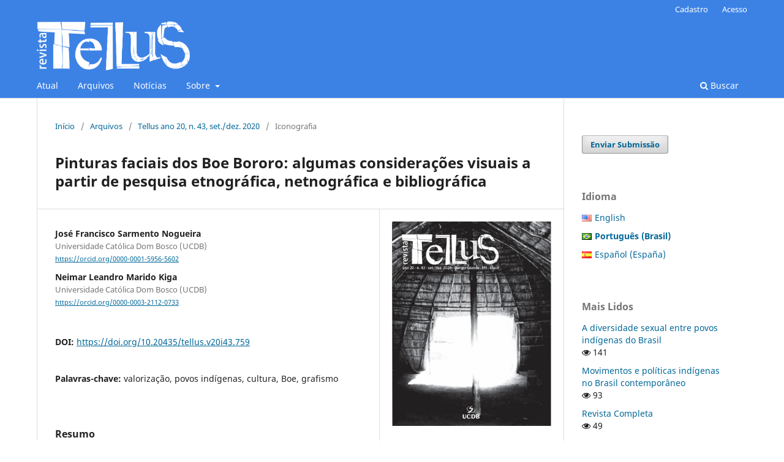

--- FILE ---
content_type: text/html; charset=utf-8
request_url: https://tellus.ucdb.br/tellus/article/view/759
body_size: 7736
content:
<!DOCTYPE html>
<html lang="pt-BR" xml:lang="pt-BR">
<head>
	<meta charset="utf-8">
	<meta name="viewport" content="width=device-width, initial-scale=1.0">
	<title>
		Pinturas faciais dos Boe Bororo: algumas considerações visuais a partir de pesquisa etnográfica, netnográfica e bibliográfica
							| Tellus
			</title>

	
<meta name="generator" content="Open Journal Systems 3.3.0.21" />
<link rel="schema.DC" href="http://purl.org/dc/elements/1.1/" />
<meta name="DC.Creator.PersonalName" content="José Francisco Sarmento Nogueira"/>
<meta name="DC.Creator.PersonalName" content="Neimar Leandro  Marido Kiga"/>
<meta name="DC.Date.created" scheme="ISO8601" content="2021-04-26"/>
<meta name="DC.Date.dateSubmitted" scheme="ISO8601" content="2021-02-03"/>
<meta name="DC.Date.issued" scheme="ISO8601" content="2021-04-26"/>
<meta name="DC.Date.modified" scheme="ISO8601" content="2022-06-07"/>
<meta name="DC.Description" xml:lang="en" content="One of the most relevant aspects of the cultural richness of the Boe Bororo people is the artistic expression, which exhibits an exuberance and aesthetic sophistication of your own. This iconographic work delimits one of these expressions, which is face painting. For this, this work introductively presents the history of these people and their parental divisions, also called clans, so that the reader can understand the logic of the divisions that this art assumes in its cultural context. It is important to note that this is not a completed research, as the greatness of these paintings has not yet been fully identified. It starts from an Ethnographic, Netnographic, and Bibliographic work built by a designer Boe Bororo and a “braedog” (non-indigenous) designer. We opted to use the digital illustration resource for visual representations."/>
<meta name="DC.Description" xml:lang="es" content=""/>
<meta name="DC.Description" xml:lang="fr" content=""/>
<meta name="DC.Description" xml:lang="pt" content="Um dos aspectos mais relevantes da riqueza cultural do povo Boe Bororo é a expressão artística, que exibe uma exuberância e sofisticação estética muito própria. Este trabalho iconográfico faz uma delimitação em uma destas expressões, que é a pintura facial. Para isso, este trabalho, de forma introdutória, apresenta a história deste povo e suas divisões parentais, também chamadas de clãs, para que o leitor possa entender a lógica das divisões que esta arte assume em seu contexto cultural. É importante ressaltar que não se trata de uma pesquisa finalizada, pois a grandeza destas pinturas ainda não foram totalmente identificadas. Ela parte de um trabalho Etnográfico, Netnográfico e Bibliográfico, construído por um designer Boe Bororo e por um designer “braedog” (não indígena). Optou-se por utilizar o recurso de ilustração[1] digital para as representações visuais."/>
<meta name="DC.Format" scheme="IMT" content="application/pdf"/>
<meta name="DC.Identifier" content="759"/>
<meta name="DC.Identifier.pageNumber" content="87-104"/>
<meta name="DC.Identifier.DOI" content="10.20435/tellus.v20i43.759"/>
<meta name="DC.Identifier.URI" content="https://tellus.ucdb.br/tellus/article/view/759"/>
<meta name="DC.Language" scheme="ISO639-1" content="pt"/>
<meta name="DC.Rights" content="Copyright (c) 2021 Tellus (UCDB)"/>
<meta name="DC.Rights" content=""/>
<meta name="DC.Source" content="Tellus"/>
<meta name="DC.Source.ISSN" content="2359-1943"/>
<meta name="DC.Source.URI" content="https://tellus.ucdb.br/tellus"/>
<meta name="DC.Subject" xml:lang="pt" content="valorização"/>
<meta name="DC.Subject" xml:lang="pt" content="povos indígenas"/>
<meta name="DC.Subject" xml:lang="pt" content="cultura"/>
<meta name="DC.Subject" xml:lang="pt" content="Boe"/>
<meta name="DC.Subject" xml:lang="pt" content="grafismo"/>
<meta name="DC.Title" content="Pinturas faciais dos Boe Bororo: algumas considerações visuais a partir de pesquisa etnográfica, netnográfica e bibliográfica"/>
<meta name="DC.Title.Alternative" xml:lang="en" content="Facial paintings of the Boe Bororo: some visual considerations from ethnographic, netnographic and bibliographic research"/>
<meta name="DC.Type" content="Text.Serial.Journal"/>
<meta name="DC.Type.articleType" content="Iconografia"/>
<meta name="gs_meta_revision" content="1.1"/>
<meta name="citation_journal_title" content="Tellus"/>
<meta name="citation_journal_abbrev" content="TEL"/>
<meta name="citation_issn" content="2359-1943"/> 
<meta name="citation_author" content="José Francisco Sarmento Nogueira"/>
<meta name="citation_author_institution" content="Universidade Católica Dom Bosco (UCDB)"/>
<meta name="citation_author" content="Neimar Leandro  Marido Kiga"/>
<meta name="citation_author_institution" content="Universidade Católica Dom Bosco (UCDB)"/>
<meta name="citation_title" content="Pinturas faciais dos Boe Bororo: algumas considerações visuais a partir de pesquisa etnográfica, netnográfica e bibliográfica"/>
<meta name="citation_language" content="pt"/>
<meta name="citation_date" content="20"/>
<meta name="citation_firstpage" content="87"/>
<meta name="citation_lastpage" content="104"/>
<meta name="citation_doi" content="10.20435/tellus.v20i43.759"/>
<meta name="citation_abstract_html_url" content="https://tellus.ucdb.br/tellus/article/view/759"/>
<meta name="citation_keywords" xml:lang="pt" content="valorização"/>
<meta name="citation_keywords" xml:lang="pt" content="povos indígenas"/>
<meta name="citation_keywords" xml:lang="pt" content="cultura"/>
<meta name="citation_keywords" xml:lang="pt" content="Boe"/>
<meta name="citation_keywords" xml:lang="pt" content="grafismo"/>
<meta name="citation_pdf_url" content="https://tellus.ucdb.br/tellus/article/download/759/763"/>
<meta name="citation_reference" content="NOVAES, Sylvia Caiuby. Mulheres, homens e heróis: dinâmica e permanência através do cotidiano da vida Bororo. São Paulo: FFLCH/USP, 1986. 244 p. (Antropologia, v. 8). [Apresentado originalmente como Dissertação de Mestrado. USP, 1979]."/>
<meta name="citation_reference" content="LEVI-STRAUSS, Claude. Tristes Trópicos. São Paulo: ANHEMBI, 1957."/>
<meta name="citation_reference" content="SCOTTI, Osvaldo; BOFFI; Giulio. A Epopéia Bororo. Campo Grande, MS: UCDB, 2001."/>
<meta name="citation_reference" content="AGUILERA URQUIZA, Antonio Hilario. Civilizar o índio: a dupla face da catequese positivista na prática dos missionários entre o povo Bororo no Mato Grosso. In: MARIN, Jérri Roberto (Org.). Religiões e identidades. Dourados: Ed. UFGD, 2012. p. 259-78."/>
<meta property="og:site_name" content="Tellus"/>
<meta property="og:type" content="article"/>
<meta property="og:title" content="Pinturas faciais dos Boe Bororo: algumas considerações visuais a partir de pesquisa etnográfica, netnográfica e bibliográfica"/>
<meta name="description" property="og:description" content="
Um dos aspectos mais relevantes da riqueza cultural do povo Boe Bororo é a expressão artística, que exibe uma exuberância e sofisticação estética muito própria. Este trabalho iconográfico faz uma delimitação em uma destas expressões, que é a pintura facial. Para isso, este trabalho, de forma introdutória, apresenta a história deste povo e suas divisões parentais, também chamadas de clãs, para que o leitor possa entender a lógica das divisões que esta arte assume em seu contexto cultural. É importante ressaltar que não se trata de uma pesquisa finalizada, pois a grandeza destas pinturas ainda não foram totalmente identificadas. Ela parte de um trabalho Etnográfico, Netnográfico e Bibliográfico, construído por um designer Boe Bororo e por um designer “braedog” (não indígena). Optou-se por utilizar o recurso de ilustração[1] digital para as representações visuais.
"/>
<meta property="og:url" content="https://tellus.ucdb.br/tellus/article/view/759"/>
<meta name="og:locale" content="pt_BR"/>
<meta name="image" property="og:image" content="https://tellus.ucdb.br/public/journals/1/cover_issue_46_pt_BR.jpg"/>
<meta name="article:published_time" content="2021-04-26"/>
<meta name="article:tag" content="valorização"/>
<meta name="article:tag" content="povos indígenas"/>
<meta name="article:tag" content="cultura"/>
<meta name="article:tag" content="Boe"/>
<meta name="article:tag" content="grafismo"/>
	<link rel="stylesheet" href="https://tellus.ucdb.br/tellus/$$$call$$$/page/page/css?name=stylesheet" type="text/css" /><link rel="stylesheet" href="https://tellus.ucdb.br/tellus/$$$call$$$/page/page/css?name=font" type="text/css" /><link rel="stylesheet" href="https://tellus.ucdb.br/lib/pkp/styles/fontawesome/fontawesome.css?v=3.3.0.21" type="text/css" /><link rel="stylesheet" href="https://tellus.ucdb.br/plugins/generic/doiInSummary/styles/doi.css?v=3.3.0.21" type="text/css" /><link rel="stylesheet" href="https://tellus.ucdb.br/plugins/generic/orcidProfile/css/orcidProfile.css?v=3.3.0.21" type="text/css" />
</head>
<body class="pkp_page_article pkp_op_view has_site_logo" dir="ltr">

	<div class="pkp_structure_page">

				<header class="pkp_structure_head" id="headerNavigationContainer" role="banner">
						
 <nav class="cmp_skip_to_content" aria-label="Ir para os links de conteúdo">
	<a href="#pkp_content_main">Ir para o conteúdo principal</a>
	<a href="#siteNav">Ir para o menu de navegação principal</a>
		<a href="#pkp_content_footer">Ir para o rodapé</a>
</nav>

			<div class="pkp_head_wrapper">

				<div class="pkp_site_name_wrapper">
					<button class="pkp_site_nav_toggle">
						<span>Open Menu</span>
					</button>
										<div class="pkp_site_name">
																<a href="						https://tellus.ucdb.br/tellus/index
					" class="is_img">
							<img src="https://tellus.ucdb.br/public/journals/1/pageHeaderLogoImage_pt_BR.png" width="775" height="248" alt="Revista Tellus" />
						</a>
										</div>
				</div>

				
				<nav class="pkp_site_nav_menu" aria-label="Navegação no Site">
					<a id="siteNav"></a>
					<div class="pkp_navigation_primary_row">
						<div class="pkp_navigation_primary_wrapper">
																				<ul id="navigationPrimary" class="pkp_navigation_primary pkp_nav_list">
								<li class="">
				<a href="https://tellus.ucdb.br/tellus/issue/current">
					Atual
				</a>
							</li>
								<li class="">
				<a href="https://tellus.ucdb.br/tellus/issue/archive">
					Arquivos
				</a>
							</li>
								<li class="">
				<a href="https://tellus.ucdb.br/tellus/announcement">
					Notícias
				</a>
							</li>
								<li class="">
				<a href="https://tellus.ucdb.br/tellus/about">
					Sobre
				</a>
									<ul>
																					<li class="">
									<a href="https://tellus.ucdb.br/tellus/about">
										Sobre a Revista
									</a>
								</li>
																												<li class="">
									<a href="https://tellus.ucdb.br/tellus/about/submissions">
										Submissões
									</a>
								</li>
																												<li class="">
									<a href="https://tellus.ucdb.br/tellus/about/editorialTeam">
										Equipe Editorial
									</a>
								</li>
																												<li class="">
									<a href="https://tellus.ucdb.br/tellus/about/privacy">
										Declaração de Privacidade
									</a>
								</li>
																												<li class="">
									<a href="https://tellus.ucdb.br/tellus/about/contact">
										Contato
									</a>
								</li>
																		</ul>
							</li>
			</ul>

				

																						<div class="pkp_navigation_search_wrapper">
									<a href="https://tellus.ucdb.br/tellus/search" class="pkp_search pkp_search_desktop">
										<span class="fa fa-search" aria-hidden="true"></span>
										Buscar
									</a>
								</div>
													</div>
					</div>
					<div class="pkp_navigation_user_wrapper" id="navigationUserWrapper">
							<ul id="navigationUser" class="pkp_navigation_user pkp_nav_list">
								<li class="profile">
				<a href="https://tellus.ucdb.br/tellus/user/register">
					Cadastro
				</a>
							</li>
								<li class="profile">
				<a href="https://tellus.ucdb.br/tellus/login">
					Acesso
				</a>
							</li>
										</ul>

					</div>
				</nav>
			</div><!-- .pkp_head_wrapper -->
		</header><!-- .pkp_structure_head -->

						<div class="pkp_structure_content has_sidebar">
			<div class="pkp_structure_main" role="main">
				<a id="pkp_content_main"></a>

<div class="page page_article">
			<nav class="cmp_breadcrumbs" role="navigation" aria-label="Você está aqui:">
	<ol>
		<li>
			<a href="https://tellus.ucdb.br/tellus/index">
				Início
			</a>
			<span class="separator">/</span>
		</li>
		<li>
			<a href="https://tellus.ucdb.br/tellus/issue/archive">
				Arquivos
			</a>
			<span class="separator">/</span>
		</li>
					<li>
				<a href="https://tellus.ucdb.br/tellus/issue/view/46">
					Tellus ano 20, n. 43, set./dez. 2020
				</a>
				<span class="separator">/</span>
			</li>
				<li class="current" aria-current="page">
			<span aria-current="page">
									Iconografia
							</span>
		</li>
	</ol>
</nav>
	
		  	 <article class="obj_article_details">

		
	<h1 class="page_title">
		Pinturas faciais dos Boe Bororo: algumas considerações visuais a partir de pesquisa etnográfica, netnográfica e bibliográfica
	</h1>

	
	<div class="row">
		<div class="main_entry">

							<section class="item authors">
					<h2 class="pkp_screen_reader">Autores</h2>
					<ul class="authors">
											<li>
							<span class="name">
								José Francisco Sarmento Nogueira
							</span>
															<span class="affiliation">
									Universidade Católica Dom Bosco (UCDB)
																	</span>
																						<span class="orcid">
																		<a href="https://orcid.org/0000-0001-5956-5602" target="_blank">
										https://orcid.org/0000-0001-5956-5602
									</a>
								</span>
													</li>
											<li>
							<span class="name">
								Neimar Leandro  Marido Kiga
							</span>
															<span class="affiliation">
									Universidade Católica Dom Bosco (UCDB)
																	</span>
																						<span class="orcid">
																		<a href="https://orcid.org/0000-0003-2112-0733" target="_blank">
										https://orcid.org/0000-0003-2112-0733
									</a>
								</span>
													</li>
										</ul>
				</section>
			
																												<section class="item doi">
						<h2 class="label">
														DOI:
						</h2>
						<span class="value">
							<a href="https://doi.org/10.20435/tellus.v20i43.759">
								https://doi.org/10.20435/tellus.v20i43.759
							</a>
						</span>
					</section>
							
									<section class="item keywords">
				<h2 class="label">
										Palavras-chave:
				</h2>
				<span class="value">
											valorização, 											povos indígenas, 											cultura, 											Boe, 											grafismo									</span>
			</section>
			
										<section class="item abstract">
					<h2 class="label">Resumo</h2>
					<p>Um dos aspectos mais relevantes da riqueza cultural do povo Boe Bororo é a expressão artística, que exibe uma exuberância e sofisticação estética muito própria. Este trabalho iconográfico faz uma delimitação em uma destas expressões, que é a pintura facial. Para isso, este trabalho, de forma introdutória, apresenta a história deste povo e suas divisões parentais, também chamadas de clãs, para que o leitor possa entender a lógica das divisões que esta arte assume em seu contexto cultural. É importante ressaltar que não se trata de uma pesquisa finalizada, pois a grandeza destas pinturas ainda não foram totalmente identificadas. Ela parte de um trabalho Etnográfico, Netnográfico e Bibliográfico, construído por um designer Boe Bororo e por um designer “braedog” (não indígena). Optou-se por utilizar o recurso de ilustração<a href="#_ftn1">[1]</a> digital para as representações visuais.</p>
				</section>
			
			

																																																<section class="item author_bios">
					<h2 class="label">
													Biografia do Autor
											</h2>
																		<section class="sub_item">
								<h3 class="label">
																																							José Francisco Sarmento Nogueira, <span class="affiliation">Universidade Católica Dom Bosco (UCDB)</span>
																	</h3>
								<div class="value">
									<p>Doutor em Educação pela Universidade Católica Dom Bosco (UCDB). Mestre e graduado em Design pela Pontifícia Universidade Católica do Rio de Janeiro (PUC-Rio). Professor na graduação e professor colaborador do programa de Pós-Graduação <em>Stricto Sensu</em>: Mestrado e Doutorado em Psicologia e pesquisador do Núcleo de Estudos e Pesquisas das Populações Indígenas (NEPPI) na UCDB. Tem investigado sobre as tecnologias digitais (TICs) em comunidades tradicionais, assim como o grafismo e a cultura material de comunidades autóctones.</p>
								</div>
							</section>
																								<section class="sub_item">
								<h3 class="label">
																																							Neimar Leandro  Marido Kiga, <span class="affiliation">Universidade Católica Dom Bosco (UCDB)</span>
																	</h3>
								<div class="value">
									<p>Mestrando em Antropologia pela Universidade Federal de Mato Grosso do Sul (UFMS). Graduado em Design pela Universidade Católica Dom Bosco (UCDB). Pertence ao povo Boe.</p>
								</div>
							</section>
															</section>
			
										<section class="item references">
					<h2 class="label">
						Referências
					</h2>
					<div class="value">
																					<p>NOVAES, Sylvia Caiuby. Mulheres, homens e heróis: dinâmica e permanência através do cotidiano da vida Bororo. São Paulo: FFLCH/USP, 1986. 244 p. (Antropologia, v. 8). [Apresentado originalmente como Dissertação de Mestrado. USP, 1979]. </p>
															<p>LEVI-STRAUSS, Claude. Tristes Trópicos. São Paulo: ANHEMBI, 1957. </p>
															<p>SCOTTI, Osvaldo; BOFFI; Giulio. A Epopéia Bororo. Campo Grande, MS: UCDB, 2001. </p>
															<p>AGUILERA URQUIZA, Antonio Hilario. Civilizar o índio: a dupla face da catequese positivista na prática dos missionários entre o povo Bororo no Mato Grosso. In: MARIN, Jérri Roberto (Org.). Religiões e identidades. Dourados: Ed. UFGD, 2012. p. 259-78. </p>
																		</div>
				</section>
			
		</div><!-- .main_entry -->

		<div class="entry_details">

										<div class="item cover_image">
					<div class="sub_item">
													<a href="https://tellus.ucdb.br/tellus/issue/view/46">
								<img src="https://tellus.ucdb.br/public/journals/1/cover_issue_46_pt_BR.jpg" alt="">
							</a>
											</div>
				</div>
			
										<div class="item galleys">
					<h2 class="pkp_screen_reader">
						Downloads
					</h2>
					<ul class="value galleys_links">
													<li>
								
	
							

<a class="obj_galley_link pdf" href="https://tellus.ucdb.br/tellus/article/view/759/763">

		
	PDF

	</a>
							</li>
											</ul>
				</div>
						
						<div class="item published">
				<section class="sub_item">
					<h2 class="label">
						Publicado
					</h2>
					<div class="value">
																			<span>2021-04-26</span>
																	</div>
				</section>
							</div>
			
										<div class="item citation">
					<section class="sub_item citation_display">
						<h2 class="label">
							Como Citar
						</h2>
						<div class="value">
							<div id="citationOutput" role="region" aria-live="polite">
								<div class="csl-bib-body">
  <div class="csl-entry">Sarmento Nogueira, J. F., &#38; Marido Kiga, N. L. . (2021). Pinturas faciais dos Boe Bororo: algumas considerações visuais a partir de pesquisa etnográfica, netnográfica e bibliográfica. <i>Tellus</i>, <i>20</i>(43), 87–104. https://doi.org/10.20435/tellus.v20i43.759</div>
</div>
							</div>
							<div class="citation_formats">
								<button class="cmp_button citation_formats_button" aria-controls="cslCitationFormats" aria-expanded="false" data-csl-dropdown="true">
									Fomatos de Citação
								</button>
								<div id="cslCitationFormats" class="citation_formats_list" aria-hidden="true">
									<ul class="citation_formats_styles">
																					<li>
												<a
													rel="nofollow"
													aria-controls="citationOutput"
													href="https://tellus.ucdb.br/tellus/citationstylelanguage/get/acm-sig-proceedings?submissionId=759&amp;publicationId=688"
													data-load-citation
													data-json-href="https://tellus.ucdb.br/tellus/citationstylelanguage/get/acm-sig-proceedings?submissionId=759&amp;publicationId=688&amp;return=json"
												>
													ACM
												</a>
											</li>
																					<li>
												<a
													rel="nofollow"
													aria-controls="citationOutput"
													href="https://tellus.ucdb.br/tellus/citationstylelanguage/get/acs-nano?submissionId=759&amp;publicationId=688"
													data-load-citation
													data-json-href="https://tellus.ucdb.br/tellus/citationstylelanguage/get/acs-nano?submissionId=759&amp;publicationId=688&amp;return=json"
												>
													ACS
												</a>
											</li>
																					<li>
												<a
													rel="nofollow"
													aria-controls="citationOutput"
													href="https://tellus.ucdb.br/tellus/citationstylelanguage/get/apa?submissionId=759&amp;publicationId=688"
													data-load-citation
													data-json-href="https://tellus.ucdb.br/tellus/citationstylelanguage/get/apa?submissionId=759&amp;publicationId=688&amp;return=json"
												>
													APA
												</a>
											</li>
																					<li>
												<a
													rel="nofollow"
													aria-controls="citationOutput"
													href="https://tellus.ucdb.br/tellus/citationstylelanguage/get/associacao-brasileira-de-normas-tecnicas?submissionId=759&amp;publicationId=688"
													data-load-citation
													data-json-href="https://tellus.ucdb.br/tellus/citationstylelanguage/get/associacao-brasileira-de-normas-tecnicas?submissionId=759&amp;publicationId=688&amp;return=json"
												>
													ABNT
												</a>
											</li>
																					<li>
												<a
													rel="nofollow"
													aria-controls="citationOutput"
													href="https://tellus.ucdb.br/tellus/citationstylelanguage/get/chicago-author-date?submissionId=759&amp;publicationId=688"
													data-load-citation
													data-json-href="https://tellus.ucdb.br/tellus/citationstylelanguage/get/chicago-author-date?submissionId=759&amp;publicationId=688&amp;return=json"
												>
													Chicago
												</a>
											</li>
																					<li>
												<a
													rel="nofollow"
													aria-controls="citationOutput"
													href="https://tellus.ucdb.br/tellus/citationstylelanguage/get/harvard-cite-them-right?submissionId=759&amp;publicationId=688"
													data-load-citation
													data-json-href="https://tellus.ucdb.br/tellus/citationstylelanguage/get/harvard-cite-them-right?submissionId=759&amp;publicationId=688&amp;return=json"
												>
													Harvard
												</a>
											</li>
																					<li>
												<a
													rel="nofollow"
													aria-controls="citationOutput"
													href="https://tellus.ucdb.br/tellus/citationstylelanguage/get/ieee?submissionId=759&amp;publicationId=688"
													data-load-citation
													data-json-href="https://tellus.ucdb.br/tellus/citationstylelanguage/get/ieee?submissionId=759&amp;publicationId=688&amp;return=json"
												>
													IEEE
												</a>
											</li>
																					<li>
												<a
													rel="nofollow"
													aria-controls="citationOutput"
													href="https://tellus.ucdb.br/tellus/citationstylelanguage/get/modern-language-association?submissionId=759&amp;publicationId=688"
													data-load-citation
													data-json-href="https://tellus.ucdb.br/tellus/citationstylelanguage/get/modern-language-association?submissionId=759&amp;publicationId=688&amp;return=json"
												>
													MLA
												</a>
											</li>
																					<li>
												<a
													rel="nofollow"
													aria-controls="citationOutput"
													href="https://tellus.ucdb.br/tellus/citationstylelanguage/get/turabian-fullnote-bibliography?submissionId=759&amp;publicationId=688"
													data-load-citation
													data-json-href="https://tellus.ucdb.br/tellus/citationstylelanguage/get/turabian-fullnote-bibliography?submissionId=759&amp;publicationId=688&amp;return=json"
												>
													Turabian
												</a>
											</li>
																					<li>
												<a
													rel="nofollow"
													aria-controls="citationOutput"
													href="https://tellus.ucdb.br/tellus/citationstylelanguage/get/vancouver?submissionId=759&amp;publicationId=688"
													data-load-citation
													data-json-href="https://tellus.ucdb.br/tellus/citationstylelanguage/get/vancouver?submissionId=759&amp;publicationId=688&amp;return=json"
												>
													Vancouver
												</a>
											</li>
																			</ul>
																			<div class="label">
											Baixar Citação
										</div>
										<ul class="citation_formats_styles">
																							<li>
													<a href="https://tellus.ucdb.br/tellus/citationstylelanguage/download/ris?submissionId=759&amp;publicationId=688">
														<span class="fa fa-download"></span>
														Endnote/Zotero/Mendeley (RIS)
													</a>
												</li>
																							<li>
													<a href="https://tellus.ucdb.br/tellus/citationstylelanguage/download/bibtex?submissionId=759&amp;publicationId=688">
														<span class="fa fa-download"></span>
														BibTeX
													</a>
												</li>
																					</ul>
																	</div>
							</div>
						</div>
					</section>
				</div>
			
										<div class="item issue">

											<section class="sub_item">
							<h2 class="label">
								Edição
							</h2>
							<div class="value">
								<a class="title" href="https://tellus.ucdb.br/tellus/issue/view/46">
									Tellus ano 20, n. 43, set./dez. 2020
								</a>
							</div>
						</section>
					
											<section class="sub_item">
							<h2 class="label">
								Seção
							</h2>
							<div class="value">
								Iconografia
							</div>
						</section>
					
									</div>
			
															
										<div class="item copyright">
					<h2 class="label">
						Licença
					</h2>
										<p>Todos os artigos publicados na Revista Tellus estão disponíveis <em>online </em>e para livre acesso dos leitores, tem licença Creative Commons, de atribuição, uso não comercial e compartilhamento pela mesma. Direitos Autorais para artigos publicados nesta revista são do autor, com direitos de primeira publicação para a revista. Em virtude de aparecerem nesta revista de acesso público, os artigos são de uso gratuito, com atribuições próprias, em aplicações educacionais e não-comerciais.</p>
				</div>
			
			

		</div><!-- .entry_details -->
	</div><!-- .row -->

</article>

	

</div><!-- .page -->

	</div><!-- pkp_structure_main -->

									<div class="pkp_structure_sidebar left" role="complementary" aria-label="Barra lateral">
				<div class="pkp_block block_make_submission">
	<h2 class="pkp_screen_reader">
		Enviar Submissão
	</h2>

	<div class="content">
		<a class="block_make_submission_link" href="https://tellus.ucdb.br/tellus/about/submissions">
			Enviar Submissão
		</a>
	</div>
</div>
<link rel="stylesheet" type="text/css" href="/plugins/blocks/bandeiraIdioma/flagToggle.css">

<div class="pkp_block block_language">
	<span class="title">
		Idioma
	</span>

	<div class="content">
		<ul>
							<li class="locale_en_US" lang="en_US">
					<a href="https://tellus.ucdb.br/tellus/user/setLocale/en_US?source=%2Ftellus%2Farticle%2Fview%2F759">
						
												<span class="flagToggle en_US">
						&nbsp;
						</span>

																			English
						
					</a>
				</li>
							<li class="locale_pt_BR current" lang="pt_BR">
					<a href="https://tellus.ucdb.br/tellus/user/setLocale/pt_BR?source=%2Ftellus%2Farticle%2Fview%2F759">
						
												<span class="flagToggle pt_BR">
						&nbsp;
						</span>

																			<strong>Português (Brasil)</strong>
						
						
					</a>
				</li>
							<li class="locale_es_ES" lang="es_ES">
					<a href="https://tellus.ucdb.br/tellus/user/setLocale/es_ES?source=%2Ftellus%2Farticle%2Fview%2F759">
						
												<span class="flagToggle es_ES">
						&nbsp;
						</span>

																			Español (España)
						
					</a>
				</li>
					</ul>
	</div>
</div><!-- .block_language -->
<div class="pkp_block block_developed_by">
	<div class="content">
		<span class="title">Mais Lidos</span>
			<ul class="most_read">
							<li class="most_read_article">
					<div class="most_read_article_title"><a href="https://tellus.ucdb.br/tellus/article/view/670">A diversidade sexual entre povos indígenas do Brasil</a></div>
					<div class="most_read_article_journal"><span class="fa fa-eye"></span> 141</div>
				</li>
							<li class="most_read_article">
					<div class="most_read_article_title"><a href="https://tellus.ucdb.br/tellus/article/view/136">Movimentos e políticas indígenas no Brasil contemporâneo</a></div>
					<div class="most_read_article_journal"><span class="fa fa-eye"></span> 93</div>
				</li>
							<li class="most_read_article">
					<div class="most_read_article_title"><a href="https://tellus.ucdb.br/tellus/article/view/900">Revista Completa</a></div>
					<div class="most_read_article_journal"><span class="fa fa-eye"></span> 49</div>
				</li>
							<li class="most_read_article">
					<div class="most_read_article_title"><a href="https://tellus.ucdb.br/tellus/article/view/942">Revista Completa</a></div>
					<div class="most_read_article_journal"><span class="fa fa-eye"></span> 47</div>
				</li>
							<li class="most_read_article">
					<div class="most_read_article_title"><a href="https://tellus.ucdb.br/tellus/article/view/684">Povos indígenas e as relações culturais, econômicas e políticas: reflexões sobre a interculturalidade crítica e a decolonialidade</a></div>
					<div class="most_read_article_journal"><span class="fa fa-eye"></span> 44</div>
				</li>
						</ul>
	</div>
</div>
<div class="pkp_block block_information">
	<h2 class="title">Informações</h2>
	<div class="content">
		<ul>
							<li>
					<a href="https://tellus.ucdb.br/tellus/information/readers">
						Para Leitores
					</a>
				</li>
										<li>
					<a href="https://tellus.ucdb.br/tellus/information/authors">
						Para Autores
					</a>
				</li>
										<li>
					<a href="https://tellus.ucdb.br/tellus/information/librarians">
						Para Bibliotecários
					</a>
				</li>
					</ul>
	</div>
</div>
<div class="pkp_block block_developed_by">
	<h2 class="pkp_screen_reader">
		Desenvolvido por
	</h2>

	<div class="content">
		<a href="http://pkp.sfu.ca/ojs/">
			Open Journal Systems
		</a>
	</div>
</div>

			</div><!-- pkp_sidebar.left -->
			</div><!-- pkp_structure_content -->

<div class="pkp_structure_footer_wrapper" role="contentinfo">
	<a id="pkp_content_footer"></a>

	<div class="pkp_structure_footer">

					<div class="pkp_footer_content">
				<p>ISSN Eletrônico: 2359-1943</p>
			</div>
		
		<div class="pkp_brand_footer" role="complementary">
			<a href="https://tellus.ucdb.br/tellus/about/aboutThisPublishingSystem">
				<img alt="Mais informações sobre o sistema de publicação, a plataforma e o fluxo de publicação do OJS/PKP." src="https://tellus.ucdb.br/templates/images/ojs_brand.png">
			</a>
		</div>
	</div>
</div><!-- pkp_structure_footer_wrapper -->

</div><!-- pkp_structure_page -->

<script src="https://tellus.ucdb.br/lib/pkp/lib/vendor/components/jquery/jquery.min.js?v=3.3.0.21" type="text/javascript"></script><script src="https://tellus.ucdb.br/lib/pkp/lib/vendor/components/jqueryui/jquery-ui.min.js?v=3.3.0.21" type="text/javascript"></script><script src="https://tellus.ucdb.br/plugins/themes/default/js/lib/popper/popper.js?v=3.3.0.21" type="text/javascript"></script><script src="https://tellus.ucdb.br/plugins/themes/default/js/lib/bootstrap/util.js?v=3.3.0.21" type="text/javascript"></script><script src="https://tellus.ucdb.br/plugins/themes/default/js/lib/bootstrap/dropdown.js?v=3.3.0.21" type="text/javascript"></script><script src="https://tellus.ucdb.br/plugins/themes/default/js/main.js?v=3.3.0.21" type="text/javascript"></script><script src="https://tellus.ucdb.br/plugins/generic/citationStyleLanguage/js/articleCitation.js?v=3.3.0.21" type="text/javascript"></script>


</body>
</html>
